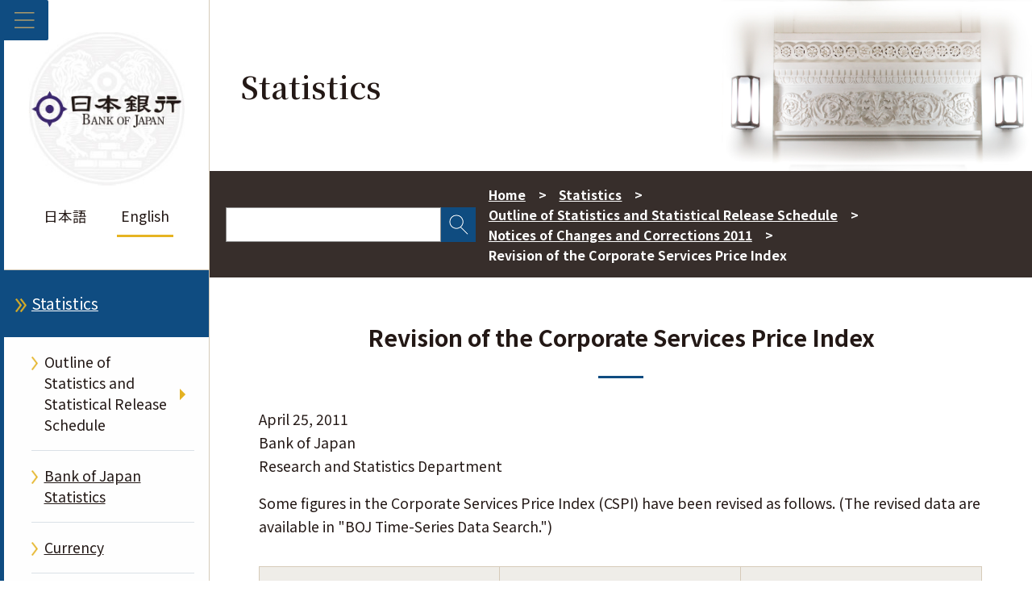

--- FILE ---
content_type: text/html;charset=UTF-8
request_url: https://www.boj.or.jp/en/statistics/outline/notice_2011/not110425a.htm
body_size: 6385
content:
<!DOCTYPE html><html lang="en">
<head prefix="og: http://ogp.me/ns# fb: http://ogp.me/ns/fb# article: http://ogp.me/ns/article#">
<meta http-equiv="Content-Type" content="text/html; charset=UTF-8"><meta name="author" content="">
<meta name="description" content="">
<meta name="keywords" content="Bank of Japan, BOJ, Reports,Statistics,CSPI,Corporate Service Price Index,revision">
<title>Revision of the Corporate Services Price Index  : 日本銀行 Bank of Japan</title>
<link rel="stylesheet" type="text/css" href="/common2/css/wysiwyg.css">
<link rel="stylesheet" type="text/css" href="/common2/css/style.css">

<meta name="viewport" content="width=device-width,initial-scale=1.0">
<meta name="format-detection" content="telephone=no">
<meta property="og:title" content="Revision of the Corporate Services Price Index  : 日本銀行 Bank of Japan">
<meta property="og:type" content="article">
<meta property="og:url" content="https://www.boj.or.jp/en/statistics/outline/notice_2011/not110425a.htm">
<meta property="og:image" content="https://www.boj.or.jp/common2/img/common/og_img.jpg">
<meta property="og:site_name" content="Bank of Japan">
<meta property="og:description" content="">
<link rel="preconnect" href="https://fonts.googleapis.com">
<link rel="preconnect" href="https://fonts.gstatic.com" crossorigin>
<link rel="stylesheet" href="https://fonts.googleapis.com/css2?family=Noto+Sans+JP:wght@100;300;400;500;700;900&display=swap">
<link rel="stylesheet" href="https://fonts.googleapis.com/css2?family=Noto+Serif+JP:wght@600&display=swap"></head>
<body class="cate-statistics en">



<div class="block_skip"><a href="#contents">Skip to main content</a></div>
<div class="clear_fix">
<header id="header_area" class="lonav on" role="banner">
  <button id="menuBtn" aria-expanded="false" aria-controls="left_col">
    <img class="open" src="/common2/img/common/menu.png" alt="Open the menu">
    <img class="close" src="/common2/img/common/close.png" alt="Close the menu">
  </button>
  <div id="left_col">
    <!-- ▼▼　ヘッダー　▼▼-->
    <div id="header">
  <p class="logo gen-disp_pc"><a href="/en/"><img src="/common2/img/common/logo.jpg" alt="日本銀行 Bank of Japan"></a></p>
  <ul class="lang">
    <li lang="ja"><a href="/">日本語</a></li>
    <li aria-current="page"><em>English</em></li>
  </ul>
</div>
    <!-- ▲▲　ヘッダー　▲▲-->
    <!-- ▼▼　ナビゲーション　▼▼ -->
    <nav id="glnav" aria-label="Main menu">
      <ul class="glnav_ul">
      <li>
<a class="glnav1st glnav-link glnav_home" href="/en/">Home</a>
</li>
<li>
<button class="glnav-btn glnav1st" aria-expanded="false" aria-controls="glnav2">About the Bank</button>
<div class="slide_box">
<ul id="glnav2" class="glnav1st_ul glnav-disp_non" aria-hidden="true">
<li><a class="glnav-link glnav2nd" href="/en/about/index.htm">About the Bank</a></li>
<li>
<button class="glnav-btn glnav2nd" aria-expanded="false" aria-controls="glnav2-1">Outline of the Bank</button>
<div class="slide_box">
<ul id="glnav2-1" class="glnav2nd_ul glnav-disp_non" aria-hidden="true">
<li><a class="glnav-link glnav3rd" href="/en/about/outline/index.htm">Outline of the Bank</a></li>
<li><a class="glnav-link glnav3rd" href="/en/about/outline/history/index.htm">History</a></li>
<li><a class="glnav-link glnav3rd" href="/en/about/outline/history/pre_gov/index.htm">List of Governors</a></li>
<li><a class="glnav-link glnav3rd" href="/en/about/outline/location/index.htm">Location (Guide Map to Head Office) / Visiting the Bank</a></li>
<li><a class="glnav-link glnav3rd" href="/en/about/outline/location/map.htm">Head Office, Branches, and Overseas Offices</a></li>
<li><a class="glnav-link glnav3rd" href="/en/about/outline/imes_archive/index.htm">Archives</a></li>
<li><button class="glnav-btn_close glnav2nd_close" aria-expanded="false" aria-controls="glnav2-1"><img src="/common2/img/common/close.png" alt="close"></button></li>
</ul>
</div>
</li>
<li>
<button class="glnav-btn glnav2nd" aria-expanded="false" aria-controls="glnav2-2">Organization of the Bank</button>
<div class="slide_box">
<ul id="glnav2-2" class="glnav2nd_ul glnav-disp_non" aria-hidden="true">
<li><a class="glnav-link glnav3rd" href="/en/about/organization/index.htm">Organization of the Bank</a></li>
<li><a class="glnav-link glnav3rd" href="/en/about/organization/policyboard/index.htm">Policy Board</a></li>
<li><a class="glnav-link glnav3rd" href="/en/about/organization/tanto.htm">Responsibilities of the Governor, Deputy Governors, and Executive Directors</a></li>
<li><a class="glnav-link glnav3rd" href="/en/about/organization/chart/index.htm">Organization of Head office, Branches and Offices</a></li>
<li><button class="glnav-btn_close glnav2nd_close" aria-expanded="false" aria-controls="glnav2-2"><img src="/common2/img/common/close.png" alt="close"></button></li>
</ul>
</div>
</li>
<li><a class="glnav-link glnav2nd" href="/en/about/boj_law/index.htm">Laws and Rules</a></li>
<li><a class="glnav-link glnav2nd" href="/en/about/account/index.htm">The Bank's Accounts</a></li>
<li>
<button class="glnav-btn glnav2nd" aria-expanded="false" aria-controls="glnav2-3">Activities</button>
<div class="slide_box">
<ul id="glnav2-3" class="glnav2nd_ul glnav-disp_non" aria-hidden="true">
<li><a class="glnav-link glnav3rd" href="/en/about/activities/index.htm">Activities</a></li>
<li><a class="glnav-link glnav3rd" href="/en/about/activities/principle.htm">The Bank's Organizational Core Principles</a></li>
<li><a class="glnav-link glnav3rd" href="/en/about/activities/strategy/index.htm">Medium-Term Strategic Plan</a></li>
<li><a class="glnav-link glnav3rd" href="/en/about/activities/act/index.htm">Annual Review</a></li>
<li><button class="glnav-btn_close glnav2nd_close" aria-expanded="false" aria-controls="glnav2-3"><img src="/common2/img/common/close.png" alt="close"></button></li>
</ul>
</div>
</li>
<li><a class="glnav-link glnav2nd" href="/en/about/bcp/index.htm">Business Continuity Planning</a></li>
<li><a class="glnav-link glnav2nd" href="/en/about/press/index.htm">Speeches and Statements</a></li>
<li>
<button class="glnav-btn glnav2nd" aria-expanded="false" aria-controls="glnav2-4">Research Papers, Reports, Speeches and Statements Related to the Bank</button>
<div class="slide_box">
<ul id="glnav2-4" class="glnav2nd_ul glnav-disp_non" aria-hidden="true">
<li class="glnav-nolink">Research Papers, Reports, Speeches and Statements Related to the Bank</li>
<li><a class="glnav-link glnav3rd" href="/en/about/r_menu_ron/index.htm">Research Papers</a></li>
<li><a class="glnav-link glnav3rd" href="/en/about/r_menu_koen/index.htm">Speeches</a></li>
<li><a class="glnav-link glnav3rd" href="/en/about/r_menu_dan/index.htm">Statements</a></li>
<li><button class="glnav-btn_close glnav2nd_close" aria-expanded="false" aria-controls="glnav2-4"><img src="/common2/img/common/close.png" alt="close"></button></li>
</ul>
</div>
</li>
<li><a class="glnav-link glnav2nd" href="/en/about/release_2026/index.htm">Other Releases</a></li>
<li><a class="glnav-link glnav2nd" href="/en/about/pr_events/index.htm">Tours and Museums</a></li>
<li><a class="glnav-link glnav2nd" href="/en/about/education/index.htm">Guides to the Bank</a></li>
<li>
<button class="glnav-btn glnav2nd" aria-expanded="false" aria-controls="glnav2-5">Services</button>
<div class="slide_box">
<ul id="glnav2-5" class="glnav2nd_ul glnav-disp_non" aria-hidden="true">
<li><a class="glnav-link glnav3rd" href="/en/about/services/index.htm">Services</a></li>
<li><a class="glnav-link glnav3rd" href="/en/about/services/bn/index.htm">Exchange of Damaged Cash</a></li>
<li><a class="glnav-link glnav3rd" href="/en/about/services/kengaku.htm">Tours of the Bank's Head Office</a></li>
<li><button class="glnav-btn_close glnav2nd_close" aria-expanded="false" aria-controls="glnav2-5"><img src="/common2/img/common/close.png" alt="close"></button></li>
</ul>
</div>
</li>
<li><a class="glnav-link glnav2nd" href="/en/about/climate/index.htm">Climate Change</a></li>
<li><a class="glnav-link glnav2nd" href="/en/about/link/index.htm">Links</a></li>
<li><button class="glnav-btn_close glnav1st_close" aria-expanded="false" aria-controls="glnav2"><img src="/common2/img/common/close.png" alt="close"></button></li>
</ul>
</div>
</li>
<li>
<button class="glnav-btn glnav1st" aria-expanded="false" aria-controls="glnav3">Monetary Policy</button>
<div class="slide_box">
<ul id="glnav3" class="glnav1st_ul glnav-disp_non" aria-hidden="true">
<li><a class="glnav-link glnav2nd" href="/en/mopo/index.htm">Monetary Policy</a></li>
<li>
<button class="glnav-btn glnav2nd" aria-expanded="false" aria-controls="glnav3-1">Outline of Monetary Policy</button>
<div class="slide_box">
<ul id="glnav3-1" class="glnav2nd_ul glnav-disp_non" aria-hidden="true">
<li><a class="glnav-link glnav3rd" href="/en/mopo/outline/index.htm">Outline of Monetary Policy</a></li>
<li><a class="glnav-link glnav3rd" href="/en/mopo/outline/target.htm">Price Stability Target of 2 Percent</a></li>
<li><a class="glnav-link glnav3rd" href="/en/mopo/outline/bpreview/index.htm">Review of Monetary Policy from a Broad Perspective</a></li>
<li><button class="glnav-btn_close glnav2nd_close" aria-expanded="false" aria-controls="glnav3-1"><img src="/common2/img/common/close.png" alt="close"></button></li>
</ul>
</div>
</li>
<li>
<button class="glnav-btn glnav2nd" aria-expanded="false" aria-controls="glnav3-2">Monetary Policy Meetings</button>
<div class="slide_box">
<ul id="glnav3-2" class="glnav2nd_ul glnav-disp_non" aria-hidden="true">
<li><a class="glnav-link glnav3rd" href="/en/mopo/mpmsche_minu/index.htm">Monetary Policy Meetings</a></li>
<li><a class="glnav-link glnav3rd" href="/en/mopo/mpmsche_minu/opinion_2025/index.htm">Summary of Opinions</a></li>
<li><a class="glnav-link glnav3rd" href="/en/mopo/mpmsche_minu/minu_2025/index.htm">Minutes</a></li>
<li><a class="glnav-link glnav3rd" href="/en/mopo/mpmsche_minu/m_ref/index.htm">Others</a></li>
<li><button class="glnav-btn_close glnav2nd_close" aria-expanded="false" aria-controls="glnav3-2"><img src="/common2/img/common/close.png" alt="close"></button></li>
</ul>
</div>
</li>
<li><a class="glnav-link glnav2nd" href="/en/mopo/mpmdeci/index.htm">Monetary Policy Releases</a></li>
<li>
<button class="glnav-btn glnav2nd" aria-expanded="false" aria-controls="glnav3-3">Monetary Policy Measures</button>
<div class="slide_box">
<ul id="glnav3-3" class="glnav2nd_ul glnav-disp_non" aria-hidden="true">
<li><a class="glnav-link glnav3rd" href="/en/mopo/measures/index.htm">Monetary Policy Measures</a></li>
<li><a class="glnav-link glnav3rd" href="/en/mopo/measures/mkt_ope/index.htm">Market Operations</a></li>
<li><a class="glnav-link glnav3rd" href="/en/mopo/measures/term_cond/index.htm">Principal Terms and Conditions</a></li>
<li><button class="glnav-btn_close glnav2nd_close" aria-expanded="false" aria-controls="glnav3-3"><img src="/common2/img/common/close.png" alt="close"></button></li>
</ul>
</div>
</li>
<li><a class="glnav-link glnav2nd" href="/en/mopo/outlook/index.htm">Outlook for Economic Activity and Prices</a></li>
<li><a class="glnav-link glnav2nd" href="/en/mopo/diet/index.htm">Reports to the Diet</a></li>
<li>
<button class="glnav-btn glnav2nd" aria-expanded="false" aria-controls="glnav3-4">Research Papers, Reports, Speeches and Statements Related to Monetary Policy</button>
<div class="slide_box">
<ul id="glnav3-4" class="glnav2nd_ul glnav-disp_non" aria-hidden="true">
<li class="glnav-nolink">Research Papers, Reports, Speeches and Statements Related to Monetary Policy</li>
<li><a class="glnav-link glnav3rd" href="/en/mopo/r_menu_ron/index.htm">Research Papers</a></li>
<li><a class="glnav-link glnav3rd" href="/en/mopo/r_menu_koen/index.htm">Speeches</a></li>
<li><a class="glnav-link glnav3rd" href="/en/mopo/r_menu_dan/index.htm">Statements</a></li>
<li><button class="glnav-btn_close glnav2nd_close" aria-expanded="false" aria-controls="glnav3-4"><img src="/common2/img/common/close.png" alt="close"></button></li>
</ul>
</div>
</li>
<li><button class="glnav-btn_close glnav1st_close" aria-expanded="false" aria-controls="glnav3"><img src="/common2/img/common/close.png" alt="close"></button></li>
</ul>
</div>
</li>
<li>
<button class="glnav-btn glnav1st" aria-expanded="false" aria-controls="glnav4">Financial System</button>
<div class="slide_box">
<ul id="glnav4" class="glnav1st_ul glnav-disp_non" aria-hidden="true">
<li><a class="glnav-link glnav2nd" href="/en/finsys/index.htm">Financial System</a></li>
<li><a class="glnav-link glnav2nd" href="/en/finsys/outline/index.htm">Overview: The Bank's Initiatives for Financial Stability</a></li>
<li><a class="glnav-link glnav2nd" href="/en/finsys/exam_monit/index.htm">On-Site Examinations and Off-Site Monitoring</a></li>
<li><a class="glnav-link glnav2nd" href="/en/finsys/fsr/index.htm">Financial System Report</a></li>
<li><a class="glnav-link glnav2nd" href="/en/finsys/fs_policy/index.htm">Policy Actions for Financial Stability</a></li>
<li><a class="glnav-link glnav2nd" href="/en/finsys/cofsa/index.htm">Coordination with the Financial Services Agency</a></li>
<li><a class="glnav-link glnav2nd" href="/en/finsys/c_aft/index.htm">Seminars for Financial Institutions</a></li>
<li>
<button class="glnav-btn glnav2nd" aria-expanded="false" aria-controls="glnav4-1">Other Releases Related to Financial System</button>
<div class="slide_box">
<ul id="glnav4-1" class="glnav2nd_ul glnav-disp_non" aria-hidden="true">
<li><a class="glnav-link glnav3rd" href="/en/finsys/release/index.htm">Other Releases Related to Financial System</a></li>
<li><a class="glnav-link glnav3rd" href="/en/finsys/r_menu_ron/index.htm">Research Papers</a></li>
<li><a class="glnav-link glnav3rd" href="/en/finsys/r_menu_koen/index.htm">Speeches</a></li>
<li><a class="glnav-link glnav3rd" href="/en/finsys/r_menu_dan/index.htm">Statements</a></li>
<li><button class="glnav-btn_close glnav2nd_close" aria-expanded="false" aria-controls="glnav4-1"><img src="/common2/img/common/close.png" alt="close"></button></li>
</ul>
</div>
</li>
<li><button class="glnav-btn_close glnav1st_close" aria-expanded="false" aria-controls="glnav4"><img src="/common2/img/common/close.png" alt="close"></button></li>
</ul>
</div>
</li>
<li>
<button class="glnav-btn glnav1st" aria-expanded="false" aria-controls="glnav5">Payments and Markets</button>
<div class="slide_box">
<ul id="glnav5" class="glnav1st_ul glnav-disp_non" aria-hidden="true">
<li><a class="glnav-link glnav2nd" href="/en/paym/index.htm">Payments and Markets</a></li>
<li>
<button class="glnav-btn glnav2nd" aria-expanded="false" aria-controls="glnav5-1">Outline of Payment and Settlement Systems</button>
<div class="slide_box">
<ul id="glnav5-1" class="glnav2nd_ul glnav-disp_non" aria-hidden="true">
<li><a class="glnav-link glnav3rd" href="/en/paym/outline/index.htm">Outline of Payment and Settlement Systems</a></li>
<li><a class="glnav-link glnav3rd" href="/en/paym/outline/pay_boj/index.htm">Payment and Settlement Systems and the Bank</a></li>
<li><a class="glnav-link glnav3rd" href="/en/paym/outline/pay_os/index.htm">Oversight</a></li>
<li><a class="glnav-link glnav3rd" href="/en/paym/outline/pay_forum/index.htm">Forums</a></li>
<li><a class="glnav-link glnav3rd" href="/en/paym/outline/pay_ps/index.htm">Payment and Settlement Systems Operated by the Private Sector</a></li>
<li><button class="glnav-btn_close glnav2nd_close" aria-expanded="false" aria-controls="glnav5-1"><img src="/common2/img/common/close.png" alt="close"></button></li>
</ul>
</div>
</li>
<li><a class="glnav-link glnav2nd" href="/en/paym/bojnet/index.htm">Operation of BOJ-NET</a></li>
<li><a class="glnav-link glnav2nd" href="/en/paym/jgb_bes/index.htm">JGB Book-Entry System</a></li>
<li><a class="glnav-link glnav2nd" href="/en/paym/fintech/index.htm">FinTech Center</a></li>
<li><a class="glnav-link glnav2nd" href="/en/paym/digital/index.htm">Central Bank Digital Currency</a></li>
<li>
<button class="glnav-btn glnav2nd" aria-expanded="false" aria-controls="glnav5-2">Money Market</button>
<div class="slide_box">
<ul id="glnav5-2" class="glnav2nd_ul glnav-disp_non" aria-hidden="true">
<li><a class="glnav-link glnav3rd" href="/en/paym/market/index.htm">Money Market</a></li>
<li><a class="glnav-link glnav3rd" href="/en/paym/market/jpy_cmte/index.htm">Cross-Industry Committee on Japanese Yen Interest Rate Benchmarks</a></li>
<li><a class="glnav-link glnav3rd" href="/en/paym/market/i_forum/index.htm">Cross-Industry Forum on Interest Rate Benchmarks</a></li>
<li><a class="glnav-link glnav3rd" href="/en/paym/market/sg/index.htm">Study Group of Market Participants</a></li>
<li><a class="glnav-link glnav3rd" href="/en/paym/market/r_forum/index.htm">Repo Market Forum</a></li>
<li><button class="glnav-btn_close glnav2nd_close" aria-expanded="false" aria-controls="glnav5-2"><img src="/common2/img/common/close.png" alt="close"></button></li>
</ul>
</div>
</li>
<li><a class="glnav-link glnav2nd" href="/en/paym/bond/index.htm">Bond Market</a></li>
<li><a class="glnav-link glnav2nd" href="/en/paym/credit/index.htm">Credit Market</a></li>
<li><a class="glnav-link glnav2nd" href="/en/paym/forum/index.htm">Forums and Conferences</a></li>
<li>
<button class="glnav-btn glnav2nd" aria-expanded="false" aria-controls="glnav5-3">Research Papers, Reports, Speeches and Statements Related to Payment and Markets</button>
<div class="slide_box">
<ul id="glnav5-3" class="glnav2nd_ul glnav-disp_non" aria-hidden="true">
<li class="glnav-nolink">Research Papers, Reports, Speeches and Statements Related to Payment and Markets</li>
<li><a class="glnav-link glnav3rd" href="/en/research/brp/psr/index.htm">Payment and Settlement Systems Report</a></li>
<li><a class="glnav-link glnav3rd" href="/en/research/brp/mor/index.htm">Market Operations in Each Fiscal Year</a></li>
<li><a class="glnav-link glnav3rd" href="/en/paym/m-climate/index.htm">Market Functioning Survey concerning Climate Change</a></li>
<li><a class="glnav-link glnav3rd" href="/en/paym/r_menu_ron/index.htm">Research Papers</a></li>
<li><a class="glnav-link glnav3rd" href="/en/paym/r_menu_koen/index.htm">Speeches</a></li>
<li><a class="glnav-link glnav3rd" href="/en/paym/r_menu_dan/index.htm">Statements</a></li>
<li><button class="glnav-btn_close glnav2nd_close" aria-expanded="false" aria-controls="glnav5-3"><img src="/common2/img/common/close.png" alt="close"></button></li>
</ul>
</div>
</li>
<li><a class="glnav-link glnav2nd" href="/en/paym/release/index.htm">Other Releases Related to Payment and Markets</a></li>
<li><button class="glnav-btn_close glnav1st_close" aria-expanded="false" aria-controls="glnav5"><img src="/common2/img/common/close.png" alt="close"></button></li>
</ul>
</div>
</li>
<li>
<button class="glnav-btn glnav1st" aria-expanded="false" aria-controls="glnav6">Banknotes, The Bank's Treasury Funds and JGS Services</button>
<div class="slide_box">
<ul id="glnav6" class="glnav1st_ul glnav-disp_non" aria-hidden="true">
<li><a class="glnav-link glnav2nd" href="/en/note_tfjgs/index.htm">Banknotes, The Bank's Treasury Funds and JGS Services</a></li>
<li>
<button class="glnav-btn glnav2nd" aria-expanded="false" aria-controls="glnav6-1">General Information of Banknotes and Coins</button>
<div class="slide_box">
<ul id="glnav6-1" class="glnav2nd_ul glnav-disp_non" aria-hidden="true">
<li><a class="glnav-link glnav3rd" href="/en/note_tfjgs/note/index.htm">General Information of Banknotes and Coins</a></li>
<li><a class="glnav-link glnav3rd" href="/en/note_tfjgs/note/n_note/index.htm">A New Series of Banknotes and a New 500 Yen Coin</a></li>
<li><a class="glnav-link glnav3rd" href="/en/note_tfjgs/note/valid/index.htm">Banknotes and Coins in Use</a></li>
<li><a class="glnav-link glnav3rd" href="/en/note_tfjgs/note/security/index.htm">Security Features of Bank of Japan Notes</a></li>
<li><a class="glnav-link glnav3rd" href="/en/note_tfjgs/note/outline/index.htm">Outline of Banknotes and Coins</a></li>
<li><a class="glnav-link glnav3rd" href="/en/note_tfjgs/note/related/index.htm">Related Releases</a></li>
<li><a class="glnav-link glnav3rd" href="/en/note_tfjgs/note/n_other/index.htm">Publications and Other Information</a></li>
<li><a class="glnav-link glnav3rd" href="/en/about/services/bn/index.htm">Exchange of Damaged Cash</a></li>
<li><button class="glnav-btn_close glnav2nd_close" aria-expanded="false" aria-controls="glnav6-1"><img src="/common2/img/common/close.png" alt="close"></button></li>
</ul>
</div>
</li>
<li><a class="glnav-link glnav2nd" href="/en/note_tfjgs/kokko/index.htm">Treasury Funds Services</a></li>
<li><a class="glnav-link glnav2nd" href="/en/note_tfjgs/jgs/index.htm">JGS Services</a></li>
<li><a class="glnav-link glnav2nd" href="/en/note_tfjgs/trans/index.htm">The Bank's Transactions with the Government</a></li>
<li>
<button class="glnav-btn glnav2nd" aria-expanded="false" aria-controls="glnav6-2">Research Papers, Reports, Speeches and Statements Related to Banknotes, Treasury Funds and JGS Services</button>
<div class="slide_box">
<ul id="glnav6-2" class="glnav2nd_ul glnav-disp_non" aria-hidden="true">
<li class="glnav-nolink">Research Papers, Reports, Speeches and Statements Related to Banknotes, Treasury Funds and JGS Services</li>
<li><a class="glnav-link glnav3rd" href="/en/note_tfjgs/r_menu_ron/index.htm">Research Papers</a></li>
<li><a class="glnav-link glnav3rd" href="/en/note_tfjgs/r_menu_koen/index.htm">Speeches</a></li>
<li><a class="glnav-link glnav3rd" href="/en/note_tfjgs/r_menu_dan/index.htm">Statements</a></li>
<li><button class="glnav-btn_close glnav2nd_close" aria-expanded="false" aria-controls="glnav6-2"><img src="/common2/img/common/close.png" alt="close"></button></li>
</ul>
</div>
</li>
<li><button class="glnav-btn_close glnav1st_close" aria-expanded="false" aria-controls="glnav6"><img src="/common2/img/common/close.png" alt="close"></button></li>
</ul>
</div>
</li>
<li>
<button class="glnav-btn glnav1st" aria-expanded="false" aria-controls="glnav7">International Finance</button>
<div class="slide_box">
<ul id="glnav7" class="glnav1st_ul glnav-disp_non" aria-hidden="true">
<li><a class="glnav-link glnav2nd" href="/en/intl_finance/index.htm">International Finance</a></li>
<li><a class="glnav-link glnav2nd" href="/en/intl_finance/outline/index.htm">Outline of International Finance</a></li>
<li><a class="glnav-link glnav2nd" href="/en/intl_finance/meeting/index.htm">International Meetings</a></li>
<li><a class="glnav-link glnav2nd" href="/en/intl_finance/ex_assets/index.htm">Foreign Currency Assets</a></li>
<li><a class="glnav-link glnav2nd" href="/en/intl_finance/cooperate/index.htm">Cooperation with Other Central Banks</a></li>
<li><a class="glnav-link glnav2nd" href="/en/intl_finance/cemcoa/index.htm">Financial Cooperation in Asia</a></li>
<li>
<button class="glnav-btn glnav2nd" aria-expanded="false" aria-controls="glnav7-1">Research Papers, Reports, Speeches and Statements Related to International Finance</button>
<div class="slide_box">
<ul id="glnav7-1" class="glnav2nd_ul glnav-disp_non" aria-hidden="true">
<li class="glnav-nolink">Research Papers, Reports, Speeches and Statements Related to International Finance</li>
<li><a class="glnav-link glnav3rd" href="/en/intl_finance/r_menu_ron/index.htm">Research Papers</a></li>
<li><a class="glnav-link glnav3rd" href="/en/intl_finance/r_menu_koen/index.htm">Speeches</a></li>
<li><a class="glnav-link glnav3rd" href="/en/intl_finance/r_menu_dan/index.htm">Statements</a></li>
<li><button class="glnav-btn_close glnav2nd_close" aria-expanded="false" aria-controls="glnav7-1"><img src="/common2/img/common/close.png" alt="close"></button></li>
</ul>
</div>
</li>
<li><a class="glnav-link glnav2nd" href="/en/intl_finance/release/index.htm">Other Releases Related to International Finance</a></li>
<li><button class="glnav-btn_close glnav1st_close" aria-expanded="false" aria-controls="glnav7"><img src="/common2/img/common/close.png" alt="close"></button></li>
</ul>
</div>
</li>
<li>
<button class="glnav-btn glnav1st" aria-expanded="false" aria-controls="glnav8">Research and Studies</button>
<div class="slide_box">
<ul id="glnav8" class="glnav1st_ul glnav-disp_non" aria-hidden="true">
<li><a class="glnav-link glnav2nd" href="/en/research/index.htm">Research and Studies</a></li>
<li><a class="glnav-link glnav2nd" href="/en/research/outline/index.htm">Outline of Research and Studies</a></li>
<li><a class="glnav-link glnav2nd" href="/en/research/rs_all_2026/index.htm">List of Reports & Research Papers</a></li>
<li>
<button class="glnav-btn glnav2nd" aria-expanded="false" aria-controls="glnav8-1">BOJ Reports & Research Papers</button>
<div class="slide_box">
<ul id="glnav8-1" class="glnav2nd_ul glnav-disp_non" aria-hidden="true">
<li><a class="glnav-link glnav3rd" href="/en/research/brp/index.htm">BOJ Reports & Research Papers</a></li>
<li><a class="glnav-link glnav3rd" href="/en/research/brp/fsr/index.htm">Financial System Report</a></li>
<li><a class="glnav-link glnav3rd" href="/en/research/brp/mor/index.htm">Market Operations in Each Fiscal Year</a></li>
<li><a class="glnav-link glnav3rd" href="/en/research/brp/psr/index.htm">Payment and Settlement Systems Report</a></li>
<li><a class="glnav-link glnav3rd" href="/en/research/brp/rer/index.htm">Regional Economic Report</a></li>
<li><a class="glnav-link glnav3rd" href="/en/research/brp/ron_2025/index.htm">Research Papers</a></li>
<li><button class="glnav-btn_close glnav2nd_close" aria-expanded="false" aria-controls="glnav8-1"><img src="/common2/img/common/close.png" alt="close"></button></li>
</ul>
</div>
</li>
<li><a class="glnav-link glnav2nd" href="/en/research/wps_rev/index.htm">Working Paper Series, Review Series, and Research Laboratory Series</a></li>
<li><a class="glnav-link glnav2nd" href="/en/research/research_data/index.htm">Research Data</a></li>
<li><a class="glnav-link glnav2nd" href="/en/research/imes/index.htm">Research Papers Released by IMES</a></li>
<li><a class="glnav-link glnav2nd" href="/en/research/other_release/index.htm">Study Group Reports</a></li>
<li><a class="glnav-link glnav2nd" href="/en/research/o_survey/index.htm">Opinion Survey</a></li>
<li><a class="glnav-link glnav2nd" href="/en/research/conf/index.htm">Conferences</a></li>
<li><a class="glnav-link glnav2nd" href="/en/research/bigdata/index.htm">Alternative Data Analysis</a></li>
<li><a class="glnav-link glnav2nd" href="/en/research/past_release/index.htm">Discontinued Research Releases</a></li>
<li><button class="glnav-btn_close glnav1st_close" aria-expanded="false" aria-controls="glnav8"><img src="/common2/img/common/close.png" alt="close"></button></li>
</ul>
</div>
</li>
<li class="current">
<button class="glnav-btn glnav1st" aria-expanded="false" aria-controls="glnav9">Statistics</button>
<div class="slide_box">
<ul id="glnav9" class="glnav1st_ul glnav-disp_non" aria-hidden="true">
<li><a class="glnav-link glnav2nd" href="/en/statistics/index.htm">Statistics</a></li>
<li>
<button class="glnav-btn glnav2nd" aria-expanded="false" aria-controls="glnav9-1">Outline of Statistics and Statistical Release Schedule</button>
<div class="slide_box">
<ul id="glnav9-1" class="glnav2nd_ul glnav-disp_non" aria-hidden="true">
<li><a class="glnav-link glnav3rd" href="/en/statistics/outline/index.htm">Outline of Statistics and Statistical Release Schedule</a></li>
<li><a class="glnav-link glnav3rd" href="/en/statistics/outline/notice_2026/index.htm">Notices of Changes and Corrections</a></li>
<li><a class="glnav-link glnav3rd" href="/en/statistics/outline/exp/index.htm">Explanations of Statistics</a></li>
<li><a class="glnav-link glnav3rd" href="/en/statistics/outline/general_notice/index.htm">Notices of Changes and Revisions</a></li>
<li><a class="glnav-link glnav3rd" href="/en/statistics/outline/note/index.htm">Notes</a></li>
<li><button class="glnav-btn_close glnav2nd_close" aria-expanded="false" aria-controls="glnav9-1"><img src="/common2/img/common/close.png" alt="close"></button></li>
</ul>
</div>
</li>
<li><a class="glnav-link glnav2nd" href="/en/statistics/boj/index.htm">Bank of Japan Statistics</a></li>
<li><a class="glnav-link glnav2nd" href="/en/statistics/money/index.htm">Currency</a></li>
<li><a class="glnav-link glnav2nd" href="/en/statistics/market/index.htm">Financial Markets</a></li>
<li><a class="glnav-link glnav2nd" href="/en/statistics/asli_fi/index.htm">Financial Institutions Accounts</a></li>
<li><a class="glnav-link glnav2nd" href="/en/statistics/dl/index.htm">Deposits and Loans Market</a></li>
<li><a class="glnav-link glnav2nd" href="/en/statistics/sj/index.htm">Flow of Funds</a></li>
<li><a class="glnav-link glnav2nd" href="/en/statistics/bis/index.htm">Related to BIS/FSB</a></li>
<li><a class="glnav-link glnav2nd" href="/en/statistics/set/index.htm">Payment and Settlement</a></li>
<li><a class="glnav-link glnav2nd" href="/en/statistics/tk/index.htm">TANKAN</a></li>
<li><a class="glnav-link glnav2nd" href="/en/statistics/pi/index.htm">Prices</a></li>
<li><a class="glnav-link glnav2nd" href="/en/statistics/public/index.htm">Public Finance</a></li>
<li><a class="glnav-link glnav2nd" href="/en/statistics/br/index.htm">Balance of Payments Related Statistics</a></li>
<li><a class="glnav-link glnav2nd" href="/en/statistics/stop/index.htm">Discontinued Statistics / Revised Base Statistics</a></li>
<li><a class="glnav-link glnav2nd" href="https://www.imes.boj.or.jp/en/historical/hstat/hstat.html">Historical Statistics on the Web Site of IMES</a></li>
<li><a class="glnav-link glnav2nd" href="https://www.stat-search.boj.or.jp/index_en.html">BOJ Time-Series Data Search</a></li>
<li><button class="glnav-btn_close glnav1st_close" aria-expanded="false" aria-controls="glnav9"><img src="/common2/img/common/close.png" alt="close"></button></li>
</ul>
</div>
</li>

      </ul>
    </nav>
    <!-- ▲▲　ナビゲーション　▲▲ -->
    <!-- ▼▼　SNS　▼▼-->
    <aside role="complementary" id="sns">
    <ul>
      <li><a class="img" href="https://twitter.com/Bank_of_Japan_e"><img src="/common2/img/common/sns_x.gif" alt="x"></a></li>
      <li><a class="img" href="https://www.facebook.com/BankofJapan.en"><img src="/common2/img/common/sns_facebook.gif" alt="facebook"></a></li>
      <li><a class="img" href="https://www.youtube.com/user/BOJchannel/"><img src="/common2/img/common/sns_youtube.gif" alt="youtube"></a></li>
    </ul>
  <p class="lnk1"><a href="/en/snspolicy.htm">Social Networking Site Management Policy</a></p>
</aside>
    <!-- ▲▲　SNS　▲▲-->
  </div>
</header>
  <div id="right_col">
    <div id="overlay" class="off glnav-disp_non"></div>
    <!-- ▼▼　メインビジュアル　▼▼-->
    <aside role="complementary" id="main_v">
      <div class="logo gen-disp_sp"><a href="/en/"><img src="/common2/img/common/logo_s.jpg" alt="日本銀行 Bank of Japan"></a></div>
      <!-- ▼▼　ヘッダ部タイトル　▼▼-->
      <p class="main_v-title">Statistics</p>
      <!-- ▲▲　ヘッダ部タイトル　▲▲-->
      <div class="main_v-text_area">
        <!-- ▼▼　検索フォーム　▼▼-->
        <form class="search_form" role="search">
        <div class="searchbox">
          <input id="qs_sslang" value="1" type="hidden">
          <div class="autocomplete">
            <input id="qs_keyword" name="search" type="text" title="search" autocomplete="off" list="suggest0-list" role="combobox" aria-owns="suggest0-list" aria-autocomplete="list" aria-expanded="false">
            <datalist id="suggest0-list"></datalist>
          </div><input onclick="QSSimpleSearchOnSubmit();return false" type="image" src="/common2/img/common/search.gif" alt="Search">
          <div id="suggest0-result" aria-live="polite" role="status" class="visually-hidden"></div>
        </div>
      </form>
        <!-- ▲▲　検索フォーム　▲▲-->
        <!-- ▼▼　パンくずリスト　▼▼-->
        <nav id="topic_path" role="navigation" aria-label="current position">
          <ul><li><a href="/en/index.htm">Home</a>&gt;</li><li><a href="/en/statistics/index.htm">Statistics</a>&gt;</li><li><a href="/en/statistics/outline/index.htm">Outline of Statistics and Statistical Release Schedule</a>&gt;</li><li><a href="/en/statistics/outline/notice_2011/index.htm">Notices of Changes and Corrections 2011</a>&gt;</li><li aria-current="page"><em>Revision of the Corporate Services Price Index</em></li></ul>
        </nav>
        <!-- ▲▲　パンくずリスト　▲▲-->
      </div>
    </aside>
    <!-- ▲▲　メインビジュアル　▲▲-->
    <main id="contents">
      <h1>Revision of the Corporate Services Price Index</h1>
      <!-- ▼▼　日本語・英語切り替え　▼▼-->
      
      <!-- ▲▲　日本語・英語切り替え　▲▲-->
      <!-- ▼▼　コンテンツ　▼▼-->
      <div class="outline mod_outer">
      <!-- [START] CONTENT_1 -->
<p>April 25, 2011<br>
Bank of Japan<br>
Research and Statistics Department</p>
<p>Some figures in the Corporate Services Price Index (CSPI) have been revised as follows. (The revised data are available in "BOJ Time-Series Data Search.")</p>
<div class="tbl-box">
<table>
<caption class="non-caption">Table : Revision of the Corporate Services Price Index</caption>
<thead>
<tr>
	<th class="w33" scope="col">Major group</th>
	<th class="w33" scope="col">Item (Subgroup)</th>
	<th class="w33" scope="col">Period</th>
</tr>
</thead>
<tbody>
<tr>
	<td rowspan="2">Information and communications</td>
	<td>Access charges (Access charges)</td>
	<td>Apr.2010-Jan.2011</td>
<tr>
	<td>Custom software (Software development)</td>
	<td>May 2010-Jan.2011</td>
</tr>
<tr>
	<td>Other services</td>
	<td>Architectural design services (Civil engineering and architectural services)</td>
	<td>Aug.2010-Jan.2011</td>
</tr>
</tbody>
</table>
</div>
<p>Following this revision in Item indexes, changes have also been made to the higher order indexes.</p>
<p>CSPI data are available in the "Price Indexes Quarterly," "Financial and Economic Statistics Monthly" and "Bank of Japan Statistics" as well as in the Bank of Japan website.<br>
Revised data can be obtained from "BOJ Time-Series Data Search."</p>
<p>For inquiries, please contact the following divisions of the Bank of Japan.</p>
<h2>Inquiries</h2>
<h3>Concerning the revision to the data and the "Price Indexes Quarterly"<br>
Price Statistics Division, Research and Statistics Department</h3>
<p>E-mail : post.rsd3@boj.or.jp</p>
<h3>Concerning the "Financial and Economic Statistics Monthly" and the "Bank of Japan Statistics"<br>
Statistics Planning Group, Economic Statistics Division, Research and Statistics Department</h3>
<p>E-mail : post.rsd5@boj.or.jp</p>
<!-- [END] CONTENT_1 -->
      </div>
      <!-- ▲▲　コンテンツ　▲▲-->
    </main>
    <!-- ▼▼　フッター　▼▼-->
    <footer id="footer">
  <div class="outline">
    <div class="logo_area">
      <div class="left logo_area-toggle_left">
        <p class="logo"><a href="/en/"><img src="/common2/img/common/logo.gif" alt="日本銀行 Bank of Japan"></a></p>
        <address>
          2-1-1 Nihonbashi-Hongokucho,Chuo-ku,Tokyo (<a href="/en/about/outline/location/index.htm">location</a>)<br>
          Tel:+81-3-3279-1111
        </address>
      </div><!-- /left -->
      <div class="right logo_area_right-top">
        <ul>
          <li><a href="/en/about/services/index.htm">Services</a>
            <ul>
              <li><a href="/en/about/services/bn/index.htm">Exchange of Damaged Cash</a></li>
            </ul>
          </li>
          <li>Organization
            <ul>
              <li><a href="/en/about/organization/index.htm">Organization of the Bank</a></li>
              <li><a href="/en/about/outline/location/map.htm">Head Office, Branches, and Overseas Offices</a></li>
            </ul>
          </li>
        </ul>
      </div><!-- /right -->
      <div class="left logo_area-toggle_bottom">
        <p class="logo"><a href="/en/"><img src="/common2/img/common/logo.gif" alt="日本銀行 Bank of Japan"></a></p>
        <address>
          2-1-1 Nihonbashi-Hongokucho,Chuo-ku,Tokyo <span class="gen-disp_inline-block">(<a href="/en/about/outline/location/index.htm">location</a>)</span><br>
          Tel:+81-3-3279-1111
        </address>
      </div><!-- /left -->
    </div>
    <dl class="nav">
      <dt>Other Links</dt>
      <dd><a class="no_icon" href="https://www.imes.boj.or.jp/en/index.html">Institute for Monetary and Economic Studies</a></dd>
    </dl>
    <ul class="nav">
      <li><a href="/en/about/abouthp.htm">About the Site</a></li>
      <li><a href="/en/mailing/index.htm">E-mail Service</a></li>
      <li><a href="/en/help.htm">Help</a></li>
      <li><a href="/en/about/services/contact.htm">Contact</a></li>
      <li><a href="/en/about/link/index.htm">Links</a></li>
      <li><a href="/en/about/sitemap.htm">Site Map</a></li>
    </ul>
  </div><!-- /outline -->
  <p id="copy">
    <small lang="en">Copyright Bank of Japan All Rights Reserved.</small>
    <a href="#header_area" id="page_top"><img src="/common2/img/common/page_top.gif" alt="Page top"></a>
  </p>
</footer><!-- /footer -->
    <!-- ▲▲　フッター　▲▲-->
  </div>
</div>
<!-- ▼▼　JS読み込み　▼▼-->
<script src="/common2/js/common2.js"></script>
<script src="/common2/js/qssearch.js"></script>
<!-- ▲▲　JS読み込み　▲▲--></body>
</html>
